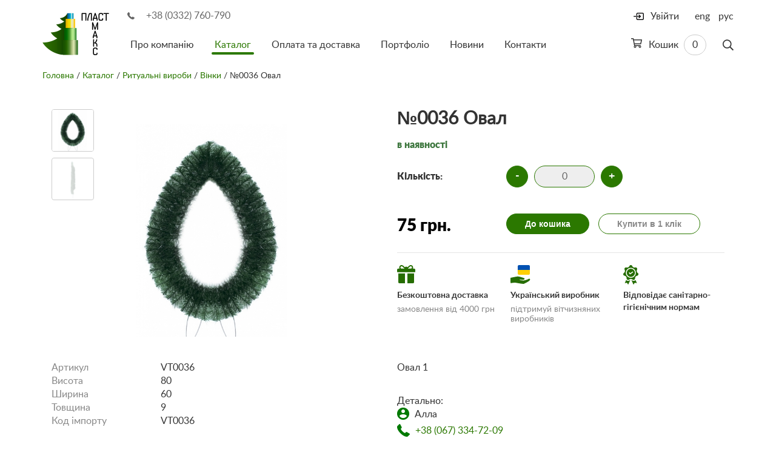

--- FILE ---
content_type: text/html; charset=utf-8
request_url: https://www.plastmax.ua/catalog/funeral/wreaths/1273/
body_size: 16452
content:
 	<!DOCTYPE html>
<html class="no-js" prefix="og: http://ogp.me/ns#">
	<head>
								

																							
																							
							
		<title>№0036 Овал: купити за ціною 75 грн в Києві (Україні) | «Пластмакс™»</title>

					<meta name="title" content="№0036 Овал: купити за ціною 75 грн в Києві (Україні) | «Пластмакс™»" />
			<meta name="description" content="№0036 Овал: за ціною 75 грн в інтернет-магазині «Пластмакс™» ► Доставка по всій Україні ☎ +38 (0332) 760-790, +38 (0332) 760-791" />
		
		
		<link rel="icon" href="/favicon.ico" type="image/x-icon" />
		<meta name="viewport" content="width=device-width, initial-scale=1">
		<link rel="shortcut icon" href="/favicon.ico" type="image/x-icon" />

		<link rel="canonical" href="https://www.plastmax.ua/catalog/funeral/wreaths/1273/" />
		<link rel="alternate" hreflang="uk" href="https://www.plastmax.ua/catalog/funeral/wreaths/1273/"/>
		<link rel="alternate" hreflang="ru" href="https://www.plastmax.ua/ru/catalog/funeral/wreaths/1273/"/>
		<link rel="alternate" hreflang="en" href="https://www.plastmax.ua/en/catalog/funeral/wreaths/1273/"/>

		<meta http-equiv="content-type" content="text/html; charset=utf-8" />
		<meta http-equiv="x-ua-compatible" content="ie=edge">
		<meta name="google-site-verification" content="6yeq7ToTLD-_IsnbC2rbT8wFheONZNLt_l8q_33O-Qg" />
		<meta name="google-site-verification" content="PurZGndDeJSD6MwoHAaKXtqiPFhJ--tKFGe9j5Uhlyo" />
		<meta content=" " name="keywords"/>
		
		
							
		<meta property="og:type" content="article"/>
		<meta property="og:locale" content="uk_UA" />
		<meta property="og:title" content="№0036 Овал: купити за ціною 75 грн в Києві (Україні) | «Пластмакс™»" />
		<meta property="og:description" content="№0036 Овал: за ціною 75 грн в інтернет-магазині «Пластмакс™» ► Доставка по всій Україні ☎ +38 (0332) 760-790, +38 (0332) 760-791" />

		<meta property="og:url" content="https://www.plastmax.ua/catalog/funeral/wreaths/1273/" />

		<meta property="og:image" content="https://www.plastmax.ua/-/uploads/ru/00/00/12/73/h-614760738.jpg" />
		


		<link rel="stylesheet" href="/-/plugins/intl-tel-input/css/intlTelInput.min.css">

		<link rel="stylesheet" href="/static/css/app.min.css?v16">
		<link rel="stylesheet" href="/static/css/debug.css?v44">

				<script src="/static/js/vendor/modernizr.min.js?v2"></script>
		
		<script src='https://www.google.com/recaptcha/api.js?hl=uk'></script>

		<script type="application/ld+json">
    {
        "@context": "http://schema.org",
        "@type": "Organization",
        "name": "Виробництво штучної хвої Пластмакс",
        "url": "https://www.plastmax.ua/",
        "logo": "https://www.plastmax.ua/static/img/logo@2x.png",
        "address": {
            "@type": "PostalAddress",
            "addressLocality": "с. Великий Омеляник, Україна",
            "postalCode": "45624",
            "streetAddress": "вул. Набережна, 1"
        },
        "email": "info@plastmax.ua",
        "telephone": "[+380332760790]"    }
</script>



            
                        
            
            
    <script type="application/ld+json">
    {
                "@context": "http://schema.org",
        "@type": "BreadcrumbList",
        "itemListElement": [
            {
                "@type": "ListItem",
                "name": "Пластмакс",
                "position": 1,
                "item": {
                    "@id": "https://www.plastmax.ua",
                    "image": "https://www.plastmax.ua/static/img/logo@2x.png"
                }
            },
            {
                "@type": "ListItem",
                "name": "Ритуальні вироби",
				"position": 2,
                "item": {
                    "@id": "https://www.plastmax.ua/catalog/funeral/",
                    "image": "https://www.plastmax.ua/-/groups/1/original-1211503680.jpg"                }
            },
            {
                "@type": "ListItem",
                "name": "Вінки",
				"position": 3,
                "item": {
                    "@id": "https://www.plastmax.ua/catalog/funeral/wreaths/"            }
            }        ]
    }
</script>
            

                
                    
    <script type="application/ld+json">
        {
            "@context" : "https://schema.org",
            "@type" : "Product",            "sku" : "VT0036",            "name" : "№0036 Овал",
            "description" : "Овал ",
            "image" : "https://www.plastmax.ua/-/uploads/ru/00/00/12/73/original-614760738.jpg",
            "brand" : "Plastmax",
            "offers" : {
                "@type" : "Offer",
                "url" : "https://www.plastmax.ua/catalog/funeral/wreaths/1273/",
                "price" : "75",
                "priceCurrency" : "UAH",
                "availability": "http://schema.org/InStock"
            }
        }
    </script>

	</head>
	<body>
		<div id="panel" class="js-panel">
			<header class="c-banner js-banner">

				
				<div class="container">
					<div class="c-banner__inner">
						<button class="hamburger hamburger--arrow visible-xs visible-sm js-gamburger" type="button">
                            <span class="hamburger-box">
                    <span class="hamburger-inner"></span>
                            </span>
						</button>
						<a href="/" class="logo"><img src="/static/img/logo.png" height="70" width="110" srcset="/static/img/logo@2x.png 2x" alt="Plastmax"></a>
						<div class="c-banner__main js-menu-wrap">
							<div class="phone"><i class="icon i-phone-sm" aria-hidden="true"></i>
								<a href="tel:380332760790" class="u-solid">+38 (0332) 760-790</a>
							</div>
							<div class="c-banner__nav js-menu">
																	<a href="#" class="js-login login">
										<i class="icon i-login" aria-hidden="true"></i>
										<span>Увійти</span>
									</a>
																<div class="c-search js-search">
									<form action="/catalog/" method="get" class="c-search__form">
										<div class="form-group">
											<input type="text" name="search" class="form-control js-search-input" value="">
										</div>
										<button class="c-search__btn js-search-btn" aria-label="Пошук">
                                            <span class="c-search__icon"><svg width="18px" height="19px" viewBox="0 0 18 19" version="1.1" xmlns="http://www.w3.org/2000/svg" xmlns:xlink="http://www.w3.org/1999/xlink">
										    <g id="Page-1" stroke="none" stroke-width="1" fill="none" fill-rule="evenodd">
										        <path d="M17.8945312,16.7382812 C17.9648441,16.8085941 18,16.9023432 18,17.0195312 C18,17.1367193 17.9648441,17.242187 17.8945312,17.3359375 L17.0859375,18.109375 C16.992187,18.2031255 16.8867193,18.25 16.7695312,18.25 C16.6523432,18.25 16.5585941,18.2031255 16.4882812,18.109375 L12.1992188,13.8554688 C12.1289059,13.7617183 12.09375,13.6679692 12.09375,13.5742188 L12.09375,13.0820312 C11.4374967,13.6445341 10.6992229,14.0839828 9.87890625,14.4003906 C9.05858965,14.7167985 8.20312945,14.875 7.3125,14.875 C5.97655582,14.875 4.75195869,14.5468783 3.63867188,13.890625 C2.52538506,13.2343717 1.64062828,12.3496149 0.984375,11.2363281 C0.328121719,10.1230413 0,8.89844418 0,7.5625 C0,6.22655582 0.328121719,5.00195869 0.984375,3.88867188 C1.64062828,2.77538506 2.52538506,1.89062828 3.63867188,1.234375 C4.75195869,0.578121719 5.97655582,0.25 7.3125,0.25 C8.64844418,0.25 9.87304131,0.578121719 10.9863281,1.234375 C12.0996149,1.89062828 12.9843717,2.77538506 13.640625,3.88867188 C14.2968783,5.00195869 14.625,6.22655582 14.625,7.5625 C14.625,8.45312945 14.4667985,9.30858965 14.1503906,10.1289062 C13.8339828,10.9492229 13.3945341,11.6874967 12.8320312,12.34375 L13.3242188,12.34375 C13.4414068,12.34375 13.5351559,12.3789059 13.6054688,12.4492188 L17.8945312,16.7382812 Z M7.3125,13.1875 C8.32031754,13.1875 9.25780816,12.9355494 10.125,12.4316406 C10.9921918,11.9277319 11.6777319,11.2421918 12.1816406,10.375 C12.6855494,9.50780816 12.9375,8.57031754 12.9375,7.5625 C12.9375,6.55468246 12.6855494,5.61719184 12.1816406,4.75 C11.6777319,3.88280816 10.9921918,3.19726814 10.125,2.69335938 C9.25780816,2.18945061 8.32031754,1.9375 7.3125,1.9375 C6.30468246,1.9375 5.36719184,2.18945061 4.5,2.69335938 C3.63280816,3.19726814 2.94726814,3.88280816 2.44335938,4.75 C1.93945061,5.61719184 1.6875,6.55468246 1.6875,7.5625 C1.6875,8.57031754 1.93945061,9.50780816 2.44335938,10.375 C2.94726814,11.2421918 3.63280816,11.9277319 4.5,12.4316406 C5.36719184,12.9355494 6.30468246,13.1875 7.3125,13.1875 Z" id="search" fill="#353535" fill-rule="nonzero"></path>
										    </g>
										</svg></span>
										</button>
									</form>
								</div>
								

    <a href="/catalog/basket/" class="cart">
        <span>
            <svg width="18px" height="16px" viewBox="0 0 18 16" version="1.1" xmlns="http://www.w3.org/2000/svg" xmlns:xlink="http://www.w3.org/1999/xlink">
                <g id="Page-1" stroke="none" stroke-width="1" fill="none" fill-rule="evenodd">
                    <path d="M17.25,2 C17.4791678,2 17.6718742,2.09374906 17.828125,2.28125 C17.9843758,2.46875094 18.0312503,2.67708219 17.96875,2.90625 L16.5625,9.40625 C16.5208331,9.5729175 16.4322923,9.71354109 16.296875,9.828125 C16.1614577,9.94270891 16.0104175,10 15.84375,10 L6.0625,10 L6.375,11.5 L15.1875,11.5 C15.4166678,11.5 15.6093742,11.5937491 15.765625,11.78125 C15.9218758,11.9687509 15.9687503,12.1770822 15.90625,12.40625 L15.875,12.5625 C16.2916688,12.9583353 16.5,13.4374972 16.5,14 C16.5,14.5625028 16.3072936,15.0364564 15.921875,15.421875 C15.5364564,15.8072936 15.0625028,16 14.5,16 C13.9374972,16 13.4635436,15.8072936 13.078125,15.421875 C12.6927064,15.0364564 12.5,14.5625028 12.5,14 C12.5,13.6458316 12.5937491,13.3125016 12.78125,13 L8.21875,13 C8.40625094,13.3125016 8.5,13.6458316 8.5,14 C8.5,14.5625028 8.30729359,15.0364564 7.921875,15.421875 C7.53645641,15.8072936 7.06250281,16 6.5,16 C5.93749719,16 5.46354359,15.8072936 5.078125,15.421875 C4.69270641,15.0364564 4.5,14.5677111 4.5,14.015625 C4.5,13.4635389 4.68749813,13 5.0625,12.625 L2.875,1.5 L0.375,1.5 C0.270832812,1.5 0.182292031,1.46354203 0.109375,1.390625 C0.0364579688,1.31770797 0,1.22916719 0,1.125 L0,0.375 C0,0.270832813 0.0364579688,0.182292031 0.109375,0.109375 C0.182292031,0.0364579687 0.270832812,0 0.375,0 L3.5,0 C3.68750094,0 3.84895766,0.0572910937 3.984375,0.171875 C4.11979234,0.286458906 4.20833312,0.4270825 4.25,0.59375 L4.5,2 L17.25,2 Z M6.5,14.75 C6.70833438,14.75 6.88541594,14.6770841 7.03125,14.53125 C7.17708406,14.3854159 7.25,14.2083344 7.25,14 C7.25,13.7916656 7.17708406,13.6145841 7.03125,13.46875 C6.88541594,13.3229159 6.70833438,13.25 6.5,13.25 C6.29166562,13.25 6.11458406,13.3229159 5.96875,13.46875 C5.82291594,13.6145841 5.75,13.7916656 5.75,14 C5.75,14.2083344 5.82291594,14.3854159 5.96875,14.53125 C6.11458406,14.6770841 6.29166562,14.75 6.5,14.75 Z M14.5,14.75 C14.7083344,14.75 14.8854159,14.6770841 15.03125,14.53125 C15.1770841,14.3854159 15.25,14.2083344 15.25,14 C15.25,13.7916656 15.1770841,13.6145841 15.03125,13.46875 C14.8854159,13.3229159 14.7083344,13.25 14.5,13.25 C14.2916656,13.25 14.1145841,13.3229159 13.96875,13.46875 C13.8229159,13.6145841 13.75,13.7916656 13.75,14 C13.75,14.2083344 13.8229159,14.3854159 13.96875,14.53125 C14.1145841,14.6770841 14.2916656,14.75 14.5,14.75 Z M15.21875,8.5 L16.3125,3.5 L4.8125,3.5 L5.78125,8.5 L15.21875,8.5 Z" id="cart" fill="#353535" fill-rule="nonzero"></path>
                </g>
            </svg>
        </span>
        Кошик
        <span class="cart-count is-empty">0</span>
    </a>




									<nav class="menu">
        <ul class="list">
        																	<li class="item ">
		            <a href="/about/" class="link">Про компанію</a>
		            		        </li>
																			<li class="item is-active">
		            <a href="/catalog/" class="link">Каталог</a>
		            					<ul class="list">
												<li class="item ">
							<a href="/catalog/new-years/">Новорічні вироби</a>
						</li>
												<li class="item ">
							<a href="/catalog/artificials/">Декор</a>
						</li>
												<li class="item ">
							<a href="/catalog/fixen-elements/">Кріпильні елементи</a>
						</li>
												<li class="item is-active">
							<a href="/catalog/funeral/">Ритуальні вироби</a>
						</li>
												<li class="item ">
							<a href="/catalog/raw/">Сировина</a>
						</li>
												<li class="item ">
							<a href="/catalog/packages/">Пакети поліетиленові</a>
						</li>
											</ul>
							        </li>
																			<li class="item ">
		            <a href="/payment-delivery/" class="link">Оплата та доставка</a>
		            		        </li>
																			<li class="item ">
		            <a href="/portfolio/" class="link">Портфоліо</a>
		            		        </li>
																			<li class="item ">
		            <a href="/publications/" class="link">Новини</a>
		            		        </li>
																			<li class="item ">
		            <a href="/contacts/" class="link">Контакти</a>
		            		        </li>
			        </ul>
    </nav>

								<ul class="lang">
									<li class="item is-active"><a href="/catalog/funeral/wreaths/1273/" class="link">укр</a></li>
									<li class="item "><a href="/en/catalog/funeral/wreaths/1273/" class="link">eng</a></li>
									<li class="item "><a href="/ru/catalog/funeral/wreaths/1273/" class="link">рус</a></li>
								</ul>
							</div>
						</div>
					</div>
				</div>
			</header>
			

							
					<main class="c-content">
				<div class="container">
					<section class="o-page">

						<div id="crumbs"><a href="/">Головна</a> <span>

	    	/ <a href="/catalog/">Каталог</a>
		    	/ <a href="/catalog/funeral/">Ритуальні вироби</a>
		    	/ <a href="/catalog/funeral/wreaths/">Вінки</a>
							/ №0036 Овал
			
</span></div>

						
						<article class="c-product row  flex-row">
							<div class="c-product__preview col-sm-5 col-md-6 flex-size" data-slideout-ignore>
																<div class="c-product__slider">
																			<ul class="c-product-slide__preview js-slider-product-prev list">
																							<li class="item">
													<img class="lozad" src="/static/img/lazy-logo-inventory-node.png" data-src="/-/uploads/ru/00/00/12/73/item-614760738.jpg" height="400" width="400" alt="Сосна, 1,5 м. Розпушена">
												</li>
																							<li class="item">
													<img class="lozad" src="/static/img/lazy-logo-inventory-node.png" data-src="/-/uploads/ru/00/00/12/73/item-2109972692.jpg" height="400" width="400" alt="Сосна, 1,5 м. Розпушена">
												</li>
																					</ul>
																		<ul class="c-product-slide js-slider-product list ">
																					<li class="item ">
												<a href="/-/uploads/ru/00/00/12/73/h-614760738.jpg" class="js-swipebox-inline link" rel="product">
													<img class="lozad" src="/static/img/lazy-logo-inventory-node.png" data-src="/-/uploads/ru/00/00/12/73/item-614760738.jpg" height="400" width="400" alt="Сосна, 1,5 м. Розпушена">
																									</a>
											</li>
																					<li class="item ">
												<a href="/-/uploads/ru/00/00/12/73/h-2109972692.jpg" class="js-swipebox-inline link" rel="product">
													<img class="lozad" src="/static/img/lazy-logo-inventory-node.png" data-src="/-/uploads/ru/00/00/12/73/item-2109972692.jpg" height="400" width="400" alt="Сосна, 1,5 м. Розпушена">
																									</a>
											</li>
																			</ul>
								</div>
							</div>

							<div class="c-product__main col-sm-7 col-md-6 flex-size">
								<h1 class="head" style="margin-bottom:0px;">№0036 Овал</h1>

								
																	<span class="status text-success">в наявності</span>
								
								
																	<input type="hidden" id="step-item-1273" value="1">

									<div class="quantity">
										<span class="col-left">Кількість:</span>

																															
										<div class="col-right color-vars color-0  active">
											<div class="c-inc">
												<button data-action="reduce" data-id="1273" data-isset-color="" data-color="0"
														class="c-inc__btn js-inc-btn" data-in-basket="0" type="button" onkeyup="recountBasket();">-</button>
												<input type="text" class="c-inc__input js-inc-input count_basket-1273 color-0" onkeypress="return testKey(event)" readonly="readonly"
													   value="0" data-min="1" data-max="99">
												<button id="inc_basket" data-action="add" data-id="1273" data-isset-color="" data-color="0"
														class="c-inc__btn js-inc-btn" data-in-basket="0" type="button" onkeyup="recountBasket();">+</button>
											</div>
										</div>

									</div>

									<div class="buy" style="padding: 10px 0 20px; margin: 0px 0;border-top: 0px solid #e5e5e5;border-bottom: 1px solid #e5e5e5;">
										<span class="price col-left">75&nbsp;грн.</span>
										<div class="buy-btns col-right">
																							<a href="/catalog/basket/" class="btn btn-primary js-go-basket color-0  hidden ">
													До кошика
												</a>
												<button data-action="add" data-id="1273" data-isset-color="" data-color="0" type="submit" class=" js-add-go-basket color-0 btn btn-primary js-inc-btn">До кошика</button>
												<button id="one-click-btn" type="button" data-toggle="modal" data-target="#modal-buy" class="btn btn-default">Купити в 1 клік</button>
											
										</div>
									</div>

									<form action="/catalog/basket/" method="get">
										<div class="parameters">
											
										</div>

									</form>
																	
												                        	

<div class="additionally">
								<div class="additionally-block">
									<div class="additionally-icon">
										<svg width="30" height="30" viewBox="0 0 30 30" fill="none" xmlns="http://www.w3.org/2000/svg">
											<path fill-rule="evenodd" clip-rule="evenodd" d="M28.0435 5.84332H25.8598C26.1478 5.38746 26.3379 4.87576 26.3921 4.33459C26.5652 2.60508 25.6544 1.05469 24.1037 0.367323C22.6784 -0.264494 21.0766 -0.00621235 19.9232 1.03992L17.1657 3.53894C16.6287 2.9516 15.8568 2.58246 15 2.58246C14.1417 2.58246 13.3685 2.95277 12.8314 3.54193L10.0704 1.03963C8.91516 -0.00650537 7.31402 -0.263791 5.88932 0.367674C4.33904 1.0551 3.42803 2.60601 3.6017 4.33547C3.65602 4.87623 3.84598 5.38769 4.13397 5.84332H1.9565C0.875918 5.84332 0 6.7193 0 7.79982V10.7346C0 11.2748 0.437988 11.7129 0.978281 11.7129H29.0218C29.562 11.7129 30.0001 11.2749 30.0001 10.7346V7.79982C30 6.7193 29.1241 5.84332 28.0435 5.84332ZM12.0652 5.51724V5.84332H7.46309C6.24715 5.84332 5.29019 4.70976 5.59389 3.44379C5.72766 2.88627 6.13008 2.41101 6.65057 2.17043C7.36529 1.84008 8.15701 1.94613 8.7573 2.48947L12.066 5.48842L12.0656 5.50059C12.0654 5.50613 12.0652 5.51166 12.0652 5.51724ZM22.4401 5.84344C23.4595 5.84344 24.3779 5.09162 24.4508 4.07484C24.5188 3.12592 23.9725 2.33478 23.0422 2.05728C22.3939 1.86392 21.6926 2.07598 21.1914 2.53025L17.934 5.48285C17.934 5.4881 17.9342 5.49333 17.9344 5.49856C17.9346 5.50482 17.9348 5.51107 17.9348 5.51736V5.84344H22.4401Z" fill="#266D02" />
											<path d="M1.95654 13.6694V28.0172C1.95654 29.0978 2.83246 29.9737 3.91305 29.9737H13.0435V13.6694H1.95654Z" fill="#266D02" />
											<path d="M16.9565 13.6694V29.9737H26.087C27.1676 29.9737 28.0435 29.0978 28.0435 28.0172V13.6694H16.9565Z" fill="#266D02" />
										</svg>
									</div>
									<span class="additionally-title">Безкоштовна доставка</span>
									<p class="additionally-description">замовлення від 4000 грн</p>
									<div class="hover">
										<span>Умови доставки за рахунок постачальника:</span>
										<ul>
											<li>Розповсюджується на товари категорії «новорічні вироби»</li>
											<li>Виконується за умов, описаних на сторінці <a href="/payment-delivery">«Умови доставки і оплати»</a></li>
											<li>Перевізником виступає служба доставки «Нова Пошта»</li>
										</ul>
									</div>
								</div>
								<div class="additionally-block">
									<div class="additionally-icon">
										<svg width="33" height="31" viewBox="0 0 33 31" fill="none" xmlns="http://www.w3.org/2000/svg">
											<path d="M12 2C12 0.895431 12.8954 0 14 0H30C31.1046 0 32 0.895431 32 2V8H12V2Z" fill="#0051B2" />
											<path d="M12 8H32V14C32 15.1046 31.1046 16 30 16H14C12.8954 16 12 15.1046 12 14V8Z" fill="#FFCF06" />
											<path d="M32.2425 23.2304C32.0405 22.7286 31.5774 22.417 31.0338 22.417C30.7644 22.417 30.4921 22.4919 30.2244 22.6396C27.9096 23.9171 24.9438 24.9282 22.2909 25.3442C21.899 25.4057 21.4436 25.4368 20.9376 25.4368C19.6378 25.4368 18.1347 25.2336 16.9166 24.8929C15.6765 24.5462 14.9306 24.1032 14.914 23.7053C14.9276 23.7001 14.9615 23.6914 15.0367 23.6914C15.2812 23.6914 15.7477 23.7789 16.3383 23.8896C17.3659 24.0824 18.7734 24.3463 20.0786 24.3463C20.7061 24.3463 21.2581 24.2839 21.7193 24.1608C22.8593 23.8566 23.2538 23.1249 23.2428 22.5415C23.2321 21.9722 22.8606 21.4921 22.3393 21.3738C22.0589 21.3101 21.3983 21.0979 20.5621 20.829C18.2072 20.072 14.2657 18.8049 12.2799 18.7462C12.2652 18.7458 12.2496 18.7455 12.2331 18.7455C11.1188 18.7455 5.97892 19.7774 2.90797 20.3939C2.09145 20.5579 1.44653 20.6873 1.03964 20.765C0.600907 20.8487 0 20.9635 0 21.5626C0 22.7226 0.0306297 23.8389 0.0631133 25.0208C0.0961612 26.2252 0.130338 27.4706 0.130338 28.7884V28.8187C0.130257 29.1125 0.130176 29.3247 0.202479 29.4763C0.283406 29.6462 0.445018 29.7219 0.726327 29.7219C0.878831 29.7219 1.07357 29.7008 1.33924 29.6554C2.50124 29.4569 6.10974 28.912 7.45745 28.912C7.63929 28.912 7.77431 28.9216 7.85878 28.9407C9.00514 29.2011 18.5069 30.9557 21.2649 30.9558C21.265 30.9558 21.265 30.9558 21.265 30.9558C21.5154 30.9558 21.6987 30.9414 21.8256 30.9119C23.953 30.4175 30.2136 26.7512 31.4537 25.5599C32.2333 24.8106 32.5281 23.9398 32.2425 23.2304Z" fill="#266D02" />
										</svg>
									</div>
									<span class="additionally-title">Український виробник</span>
									<p class="additionally-description">підтримуй вітчизняних виробників</p>
									<div class="hover">
										<p>Весь товар категорії «Новорічні вироби» вироблено в Україні на сировинній базі та потужностях ТМ ПластМакс</p>
									</div>
								</div>
								<div class="additionally-block">
									<div class="additionally-icon">
										<svg width="26" height="32" viewBox="0 0 26 32" fill="none" xmlns="http://www.w3.org/2000/svg">
											<path d="M10.7457 24.9967C9.49823 26.1495 7.77279 26.4077 6.24241 25.6709C5.68916 25.4044 5.22229 25.0365 4.85679 24.5959L2.77298 29.2049C2.67816 29.4146 2.78404 29.5727 2.83391 29.6309C2.88379 29.689 3.02385 29.8177 3.24548 29.756L4.76248 29.3338C4.93535 29.2857 5.1101 29.2625 5.28241 29.2625C6.00935 29.2625 6.69354 29.674 7.02298 30.3558L7.7081 31.7736C7.80816 31.9808 7.99585 32.0015 8.07398 31.9999C8.1506 31.9989 8.3391 31.974 8.43385 31.7644L11.7484 24.4329C11.3842 24.5377 11.0394 24.7254 10.7457 24.9967Z" fill="#266D02" />
											<path d="M22.352 29.2049L20.2682 24.5959C19.9027 25.0366 19.4358 25.4045 18.8826 25.6709C17.3522 26.4077 15.6268 26.1495 14.3793 24.9967C14.0857 24.7254 13.7408 24.5377 13.3765 24.4329L16.691 31.7644C16.7858 31.9741 16.9743 31.9989 17.0509 31.9999C17.129 32.0015 17.3167 31.9808 17.4168 31.7736L18.1019 30.3558C18.4313 29.674 19.1155 29.2625 19.8425 29.2625C20.0148 29.2625 20.1896 29.2857 20.3624 29.3338L21.8794 29.756C22.101 29.8177 22.2412 29.689 22.291 29.6309C22.341 29.5726 22.4468 29.4145 22.352 29.2049Z" fill="#266D02" />
											<path fill-rule="evenodd" clip-rule="evenodd" d="M22.7662 7.63056C21.721 9.44913 22.258 11.8019 23.9887 12.9869C25.0289 13.6993 25.2031 14.8144 25.0192 15.6205C24.8352 16.4264 24.1945 17.3556 22.9481 17.546C20.8747 17.8628 19.3701 19.7496 19.5225 21.8415C19.6142 23.0991 18.851 23.9304 18.1062 24.2891C17.3614 24.6479 16.2354 24.7264 15.3093 23.8705C14.539 23.1586 13.5509 22.8028 12.5623 22.8028C11.574 22.8028 10.5854 23.1588 9.81523 23.8705C8.88923 24.7263 7.76336 24.6478 7.01848 24.2891C6.27367 23.9304 5.51036 23.099 5.60211 21.8414C5.75454 19.7495 4.24992 17.8627 2.17654 17.546C0.930106 17.3556 0.289356 16.4265 0.105481 15.6205C-0.0783942 14.8145 0.0956682 13.6994 1.13604 12.987C2.86667 11.802 3.40367 9.44913 2.35854 7.63062C1.73036 6.53731 2.05729 5.45719 2.57273 4.81075C3.08829 4.16444 4.06861 3.6055 5.27417 3.9745C7.27961 4.58862 9.45398 3.54175 10.2242 1.59069C10.6872 0.417875 11.7357 0 12.5624 0C13.389 0 14.4375 0.417875 14.9005 1.59063C15.6707 3.54163 17.8453 4.58862 19.8505 3.97444C21.056 3.60538 22.0365 4.16444 22.552 4.81069C23.0674 5.45713 23.3944 6.53737 22.7662 7.63056ZM4.33617 12.769C4.33617 17.3049 8.02642 20.9952 12.5624 20.9952C17.0983 20.9952 20.7885 17.3049 20.7885 12.7689C20.7885 8.233 17.0984 4.54275 12.5624 4.54275C8.02636 4.54275 4.33617 8.23306 4.33617 12.769Z" fill="#266D02" />
											<path fill-rule="evenodd" clip-rule="evenodd" d="M5.87012 12.769C5.87012 9.07879 8.8723 6.07654 12.5626 6.07654C16.2528 6.07654 19.255 9.07879 19.255 12.769C19.255 16.4592 16.2529 19.4614 12.5626 19.4614C8.87224 19.4614 5.87012 16.4592 5.87012 12.769ZM11.8271 15.1623L15.9922 12.1201C16.3342 11.8702 16.4091 11.3905 16.1592 11.0485C15.9095 10.7064 15.4297 10.6319 15.0876 10.8815L11.5534 13.4629L10.7565 12.3283C10.513 11.9817 10.0347 11.898 9.68812 12.1415C9.34155 12.3849 9.25787 12.8632 9.5013 13.2099L10.7472 14.9838C10.8656 15.1523 11.0467 15.2661 11.2497 15.2997C11.2914 15.3065 11.3332 15.3099 11.3748 15.3099C11.5363 15.3099 11.6949 15.2589 11.8271 15.1623Z" fill="#266D02" />
										</svg>
									</div>
									<span class="additionally-title">Відповідає санітарно-гігієнічним нормам</span>
									<div class="hover">
										<p>Посилання на скан гігієнічного висновку</p>
										<div class="hover-images">
											<a href="/static/img/doc_1.jpg" class="js-swipebox-inline link">
												<img src="/static/img/doc1.jpg" height="400" width="400" alt="Сосна, 1,5 м. Розпушена">
											</a>
											<a href="/static/img/doc_2.jpg" class="js-swipebox-inline link">
												<img src="/static/img/doc2.jpg" height="400" width="400" alt="Сосна, 1,5 м. Розпушена">
											</a>
										</div>
									</div>
								</div>
							</div>

			                        
	                            

							</div>																																																						
						</article>

						<article class="c-product row">
							

							<div class="c-product__main col-sm-7 col-md-6">
								
								<dl class="details">
																																										<dt>Артикул</dt>
												<dd>
																											VT0036																									</dd>
																																																															<dt>Висота</dt>
												<dd>
																											80																									</dd>
																																																															<dt>Ширина</dt>
												<dd>
																											60																									</dd>
																																																															<dt>Товщина</dt>
												<dd>
																											9																									</dd>
																																																															<dt>Код імпорту</dt>
												<dd>
																											VT0036																									</dd>
																																						</dl>
															</div>	

							<div class="c-product__preview----222 col-sm-5 col-md-6" data-slideout-ignore>

								<div class="block_info" style="text-align:left">
									<div class="c-product__description" style="margin-top:0"><p>Овал 1</p><br/>Детально:
<div class="group"><em class="icon i-user"></em> Алла </div>
<div class="group"><em class="icon i-phone"></em> <a href="tel:+38 (067) 334-72-09" class="u-solid">+38 (067) 334-72-09</a></div>
<div class="group"><em class="icon i-mail"></em><a href="mailto:manager@plastmax.ua" class="u-solid-inv">manager@plastmax.ua</a></div></div>
								</div>

								<a target="_blank" href="https://www.facebook.com/sharer.php?u=https://www.plastmax.ua/catalog/funeral/wreaths/1273/" class="share">
	                  					<span class="share-icon">
	                  						<svg width="26" height="26" viewBox="0 0 26 26" fill="none" xmlns="http://www.w3.org/2000/svg">
												<path d="M26 13C26 5.82029 20.1797 0 13 0C5.82029 0 0 5.82029 0 13C0 19.4887 4.75391 24.8668 10.9688 25.8421V16.7578H7.66797V13H10.9688V10.1359C10.9688 6.87781 12.9096 5.07812 15.879 5.07812C17.3013 5.07812 18.7891 5.33203 18.7891 5.33203V8.53125H17.1498C15.5349 8.53125 15.0312 9.53334 15.0312 10.5614V13H18.6367L18.0604 16.7578H15.0312V25.8421C21.2461 24.8668 26 19.4887 26 13Z" fill="#1877F2"/>
												<path d="M18.6367 13H15.0312V10.5614C15.0312 9.53334 15.5349 8.53125 17.1498 8.53125H18.7891V5.33203C18.7891 5.33203 17.3013 5.07812 15.879 5.07812C12.9096 5.07812 10.9688 6.87781 10.9688 10.1359V13H7.66797V16.7578H10.9688V25.8421C11.6306 25.9459 12.309 26 13 26C13.691 26 14.3694 25.9459 15.0312 25.8421V16.7578H18.0604L18.6367 13Z" fill="white"/>
											</svg>
										</span>
									<span>Поширити у Facebook</span>
								</a>

							</div>

						</article>


							<aside class="c-similar">
		<h2 class="head">Схожі товари:</h2>
		<ul class="c-catalog__list list">
							<li class="item">
	<figure class="inner ">
							
		
			
			
		
		<a href="/catalog/funeral/wreaths/1660/" height="200" width="200" alt="№0330 Вінок">
			<img class="lozad" src="/static/img/lazy-logo-inventory-list.png" data-src="/-/uploads/ru/00/00/16/60/z-3453088425.jpg" height="200" width="200" alt="№0330 Вінок">
		</a>

									
		<figcaption class="description">
			<div class="article">VT0330</div>
			<h4 class="title js-dot2">
				<a href="/catalog/funeral/wreaths/1660/">
					№0330 Вінок
				</a>
			</h4>
							<span class="price">
											99&nbsp;грн.
									</span>
					</figcaption>

		<div class="hover">
			<div class="item-choice">
				
			</div>

					</div>
	</figure>
</li>							<li class="item">
	<figure class="inner ">
							
		
			
			
		
		<a href="/catalog/funeral/wreaths/1654/" height="200" width="200" alt="№0300 Вінок">
			<img class="lozad" src="/static/img/lazy-logo-inventory-list.png" data-src="/-/uploads/ru/00/00/16/54/z-3346325660.jpg" height="200" width="200" alt="№0300 Вінок">
		</a>

									
		<figcaption class="description">
			<div class="article">VT0300</div>
			<h4 class="title js-dot2">
				<a href="/catalog/funeral/wreaths/1654/">
					№0300 Вінок
				</a>
			</h4>
							<span class="price">
											258&nbsp;грн.
									</span>
					</figcaption>

		<div class="hover">
			<div class="item-choice">
				
			</div>

					</div>
	</figure>
</li>							<li class="item">
	<figure class="inner ">
							
		
			
			
		
		<a href="/catalog/funeral/wreaths/1646/" height="200" width="200" alt="№0380 Зірка">
			<img class="lozad" src="/static/img/lazy-logo-inventory-list.png" data-src="/-/uploads/ru/00/00/16/46/z-3379771433.jpg" height="200" width="200" alt="№0380 Зірка">
		</a>

									
		<figcaption class="description">
			<div class="article">VT0380</div>
			<h4 class="title js-dot2">
				<a href="/catalog/funeral/wreaths/1646/">
					№0380 Зірка
				</a>
			</h4>
							<span class="price">
											57&nbsp;грн.
									</span>
					</figcaption>

		<div class="hover">
			<div class="item-choice">
				
			</div>

					</div>
	</figure>
</li>							<li class="item">
	<figure class="inner ">
							
		
			
			
		
		<a href="/catalog/funeral/wreaths/1642/" height="200" width="200" alt="№0376 Єврик">
			<img class="lozad" src="/static/img/lazy-logo-inventory-list.png" data-src="/-/uploads/ru/00/00/16/42/z-977499004.jpg" height="200" width="200" alt="№0376 Єврик">
		</a>

									
		<figcaption class="description">
			<div class="article">VT0376</div>
			<h4 class="title js-dot2">
				<a href="/catalog/funeral/wreaths/1642/">
					№0376 Єврик
				</a>
			</h4>
							<span class="price">
											110&nbsp;грн.
									</span>
					</figcaption>

		<div class="hover">
			<div class="item-choice">
				
			</div>

					</div>
	</figure>
</li>							<li class="item">
	<figure class="inner ">
							
		
			
			
		
		<a href="/catalog/funeral/wreaths/1639/" height="200" width="200" alt="№0374 Єврик">
			<img class="lozad" src="/static/img/lazy-logo-inventory-list.png" data-src="/-/uploads/ru/00/00/16/39/z-3630438441.jpg" height="200" width="200" alt="№0374 Єврик">
		</a>

									
		<figcaption class="description">
			<div class="article">VT0374</div>
			<h4 class="title js-dot2">
				<a href="/catalog/funeral/wreaths/1639/">
					№0374 Єврик
				</a>
			</h4>
							<span class="price">
											132&nbsp;грн.
									</span>
					</figcaption>

		<div class="hover">
			<div class="item-choice">
				
			</div>

					</div>
	</figure>
</li>					</ul>
			</aside>


					</section>
				</div>
			</main>

			

			<footer class="c-footer">
				<div class="container">
					<div class="c-footer__inner">
						<div class="address">
							Україна, Волинська обл.,
<br/>с. Великий Омеляник,
<br/>вул. Набережна, 1
<br/>Телефон: <a href="tel:+380332760790" class="u-solid">+38 (0332) 760-790</a>, <a href="tel:380332760791" class="u-solid">+38 (0332) 760-791</a>
<br/>Пн-Пт 8:00-18:00
<br/>Сб-10:00-15:00

													</div>
						<div class="info">
								<ul class="menu">
									<li class="item">
            <a href="/faq/" class="link">Питання і відповіді</a>
        </li>
									<li class="item">
            <a href="/partnership/" class="link">Оптовим клієнтам</a>
        </li>
									<li class="item">
            <a href="/partnership/discount/" class="link">Ціни та Знижки</a>
        </li>
									<li class="item">
            <a href="/contacts/" class="link">Контакти</a>
        </li>
		</ul>

														<div>
                                <span class="copyright">
									&copy; 1998—2026 ТзОВ «<a href="/" class="u-solid">Пластмакс</a>»<br/>Український виробник штучної хвої
<br/><ul class="menu" style="padding:0px;">
<li class="item">
            <a href="/offerta/" class="link">Договір публічної оферти</a>
        </li>
<li class="item">
            <a href="/privacy/" class="link">Політика конфіденційності</a>
        </li>
</ul>

									                                </span>
								<div class="social">
									<ul class="list social-list">
										<li class="social-item">
											<a target="_blank" href="https://www.facebook.com/plastmax.ua/" class="social-link">
												<svg viewBox="0 0 26 26" fill="none" xmlns="http://www.w3.org/2000/svg">
													<path d="M26 13C26 5.82029 20.1797 0 13 0C5.82029 0 0 5.82029 0 13C0 19.4887 4.75391 24.8668 10.9688 25.8421V16.7578H7.66797V13H10.9688V10.1359C10.9688 6.87781 12.9096 5.07812 15.879 5.07812C17.3013 5.07812 18.7891 5.33203 18.7891 5.33203V8.53125H17.1498C15.5349 8.53125 15.0312 9.53334 15.0312 10.5614V13H18.6367L18.0604 16.7578H15.0312V25.8421C21.2461 24.8668 26 19.4887 26 13Z" fill="#1877F2" />
													<path d="M18.6367 13H15.0312V10.5614C15.0312 9.53334 15.5349 8.53125 17.1498 8.53125H18.7891V5.33203C18.7891 5.33203 17.3013 5.07812 15.879 5.07812C12.9096 5.07812 10.9688 6.87781 10.9688 10.1359V13H7.66797V16.7578H10.9688V25.8421C11.6306 25.9459 12.309 26 13 26C13.691 26 14.3694 25.9459 15.0312 25.8421V16.7578H18.0604L18.6367 13Z" fill="white" />
												</svg>
											</a>
										</li>
										<li class="social-item">
											<a target="_blank" href="https://www.instagram.com/plastmaxua/" class="social-link">
												<svg version="1.1" id="Layer_1" xmlns="http://www.w3.org/2000/svg" xmlns:xlink="http://www.w3.org/1999/xlink" x="0px" y="0px" viewBox="0 0 551.034 551.034" style="enable-background:new 0 0 551.034 551.034;" xml:space="preserve">
                                                    <g>
														<linearGradient id="SVGID_1_" gradientUnits="userSpaceOnUse" x1="275.517" y1="4.57" x2="275.517" y2="549.72" gradientTransform="matrix(1 0 0 -1 0 554)">
															<stop offset="0" style="stop-color:#E09B3D" />
															<stop offset="0.3" style="stop-color:#C74C4D" />
															<stop offset="0.6" style="stop-color:#C21975" />
															<stop offset="1" style="stop-color:#7024C4" />
														</linearGradient>
														<path style="fill:url(#SVGID_1_);" d="M386.878,0H164.156C73.64,0,0,73.64,0,164.156v222.722
		c0,90.516,73.64,164.156,164.156,164.156h222.722c90.516,0,164.156-73.64,164.156-164.156V164.156
		C551.033,73.64,477.393,0,386.878,0z M495.6,386.878c0,60.045-48.677,108.722-108.722,108.722H164.156
		c-60.045,0-108.722-48.677-108.722-108.722V164.156c0-60.046,48.677-108.722,108.722-108.722h222.722
		c60.045,0,108.722,48.676,108.722,108.722L495.6,386.878L495.6,386.878z" />
														<linearGradient id="SVGID_2_" gradientUnits="userSpaceOnUse" x1="275.517" y1="4.57" x2="275.517" y2="549.72" gradientTransform="matrix(1 0 0 -1 0 554)">
															<stop offset="0" style="stop-color:#E09B3D" />
															<stop offset="0.3" style="stop-color:#C74C4D" />
															<stop offset="0.6" style="stop-color:#C21975" />
															<stop offset="1" style="stop-color:#7024C4" />
														</linearGradient>
														<path style="fill:url(#SVGID_2_);" d="M275.517,133C196.933,133,133,196.933,133,275.516s63.933,142.517,142.517,142.517
		S418.034,354.1,418.034,275.516S354.101,133,275.517,133z M275.517,362.6c-48.095,0-87.083-38.988-87.083-87.083
		s38.989-87.083,87.083-87.083c48.095,0,87.083,38.988,87.083,87.083C362.6,323.611,323.611,362.6,275.517,362.6z" />
														<linearGradient id="SVGID_3_" gradientUnits="userSpaceOnUse" x1="418.31" y1="4.57" x2="418.31" y2="549.72" gradientTransform="matrix(1 0 0 -1 0 554)">
															<stop offset="0" style="stop-color:#E09B3D" />
															<stop offset="0.3" style="stop-color:#C74C4D" />
															<stop offset="0.6" style="stop-color:#C21975" />
															<stop offset="1" style="stop-color:#7024C4" />
														</linearGradient>
														<circle style="fill:url(#SVGID_3_);" cx="418.31" cy="134.07" r="34.15" />
													</g>
                                                </svg>
											</a>
										</li>
									</ul>
								</div>
							</div>
						</div>
						<div class="created">
	<span class="sr-only">зроблено в</span>
	<a href="https://www.ideil.com/" class="c-ideil" target="_blank" aria-label="Ideil">
		<img src="/-/img/made-ideil-ukr.svg" width="110" height="14" alt="Ideil"/>
	</a>
</div>

											</div>
				</div>
			</footer>


		</div>

				<div class="modal fade" id="chooseColor" tabindex="-1" role="dialog">
			<div class="modal-dialog" role="document">
				<div class="modal-content">
					<button type="button" class="close" data-dismiss="modal" aria-label="Close"><span aria-hidden="true">&times;</span></button>
					<div class="modal-body">
						<div class="text-center">
                        <span class="attention">
                            Виберіть колір
                        </span>
						</div>
					</div>
					<div class="modal-body">
					</div>
				</div>
			</div>
		</div>

		<div class="modal fade" id="download-catalog" tabindex="-1" role="dialog" aria-hidden="true">
			<div class="modal-dialog" role="document">
				<div class="modal-content">
					<button type="button" class="close" data-dismiss="modal" aria-label="Close"><span aria-hidden="true">&times;</span></button>
					<div class="modal-body c-landing__download">
						<h2 class="head">Завантажити каталог</h2>
						<div class="o-inner">
							<p>Ви можете завантажити повний каталог продукції.</p><p>Ціни на товар оновлюються щотижня.</p>
							<form action="/catalog/get-price/" method="get">
								<div class="form-group">
									<label for="download-select">Виберіть групу товарів</label>
									<select name="group" id="download-select" class="form-control js-select">
																																	<option value="10"> Новорічні вироби </option>
																																												<option value="41"> Декор </option>
																																												<option value="51"> Кріпильні елементи </option>
																																																																	<option value="1"> Ритуальні вироби </option>
																																												<option value="4"> Сировина </option>
																																																			</select>
								</div>
								<div class="form-group">
									<input name="is_img" value="0" type="hidden">
									<label for="download-email">E-mail</label>
									<input type="email" name="download-email" id="download-email" class="form-control">
								</div>
																<button type="submit" class="btn btn-primary">Завантажити</button>
							</form>
						</div>
					</div>
				</div>
			</div>
		</div>

					<div class="modal fade" id="modal-buy" tabindex="-1" role="dialog" aria-labelledby="exampleModalLabel" aria-hidden="true">
				<div class="modal-dialog" role="document">
					<div class="modal-content">
						<button type="button" class="close" data-dismiss="modal" aria-label="Close"><span aria-hidden="true">&times;</span></button>
						<div class="modal-body">
							<h4 class="modal-title">№0036 Овал</h4>
							<form class="o-form" id="one-ckick-form" action="/catalog/funeral/wreaths/1273/">
								<input type="hidden" id="one-click-node-id" value="1273" />
								<input type="hidden" id="one-click-group-id" value="2" />

								<div class="form-group">
									<label for="one-click-name">Прізвище, ім'я</label>&nbsp;<span class="required">*</span>
									<input type="text" name="send[name]" id="one-click-name" onchange="$('#name').removeClass('warning');" class="form-control" value="">
								</div>
								<div class="form-group">
									<label for="one-click-phone" class="control-label">Ваш телефон:</label>&nbsp;<span class="required">*</span>
									<div class="input-telephone-code js-phone">
										<input class="form-control  " type="tel" name="send[phone]" id="one-click-phone" autocomplete="off" value="+380" required  minlength="13">
									</div>
								</div>
								<div class="form-group">
									<small>Мінімальне замовлення: 1 шт.</small>
								</div>
								<div class="text-center">
									<button class="btn btn-primary">Купити</button>
								</div>
															</form>
						</div>
					</div>
				</div>
			</div>
		
		<div class="modal fade" id="formLogin" tabindex="-1" role="dialog">
			<div class="modal-dialog" role="document">
				<div class="modal-content">
					<button type="button" class="close" data-dismiss="modal" aria-label="Close"><span aria-hidden="true">&times;</span></button>
					<div class="modal-body">
						<h3 class="modal-title">Увійти як користувач</h3>
						<form action="/members/login/" method="post" class="o-form">
							<div class="form-group">
								<label for="phone-login">Ваш телефон</label>&nbsp;<span class="required">*</span>
								<div class="input-telephone-code js-phone">
									<input type="text" name="login" value="+380" id="phone-login" class="form-control js-mask">
								</div>
							</div>
							<div class="form-group">
								<label for="password">Пароль</label>&nbsp;<span class="required">*</span>
								<input type="password" name="passwd" id="password" class="form-control" value="">
							</div>
							<div class="form-group c-checkbox">
								<input type="checkbox" name="remember" id="remember">
								<label for="remember">Запам'ятати мене</label>
							</div>
							<div class="text-center clearfix">
								<div class="form-group">
									<button class="btn btn-primary">Увійти</button>
								</div>
								<a href="#" class="u-solid js-modal-toogle">Зареєструватись</a>
							</div>
						</form>
					</div>
					<div class="modal-body">
						<h3 class="modal-title">Зареєструватись</h3>
						<form action="/members/register/" method="post" class="o-form">
							<div class="form-group">
								<label for="name">ПІБ або назва організації</label>&nbsp;<span class="required">*</span>
								<input type="text" name="username" id="name" class="form-control" value="">
							</div>
							<div class="form-group">
								<label for="phone2-register">Ваш телефон</label>&nbsp;<span class="required">*</span>
								<div class="input-telephone-code js-phone">
									<input type="text" name="phone" value="+380" id="phone2-register" class="form-control js-mask">
								</div>
							</div>
							<div class="form-group">
								<label for="email2">Ваш e-mail</label>
								<input type="email" name="email" id="email2" class="form-control">
							</div>
							<div class="form-group">
								<label for="password2">Пароль</label>&nbsp;<span class="required">*</span>
								<input type="password" name="passwd" id="password2" class="form-control" value="">
							</div>
														<div class="text-center">
								<div class="form-group">
									<button class="btn btn-primary">Реєстрація</button>
								</div>
								<a href="#" class="u-solid js-modal-toogle">Увійти</a>
							</div>
						</form>
					</div>
				</div>
			</div>
		</div>
		<input type="hidden" name="site-lang" id="site-lang" value="ua">
		<script src="https://code.jquery.com/jquery-1.12.0.min.js"></script>
		<script>
            window.jQuery || document.write('<script src="js/vendor/jquery-1.12.0.min.js"><\/script>')
		</script>
		<script async defer src="https://maps.googleapis.com/maps/api/js?key=AIzaSyCcqkAPQIHYqJk-uq5_9r-D1G4JUpx19OY"></script>
		<script src="/static/js/map.js?v4"></script>
		<script src="/static/js/vendor/bootstrap/bootstrap.min.js"></script>
		<script src="/static/js/vendor/slick.min.js"></script>
		<script src="/static/js/vendor/slideout.min.js"></script>
		<script src="/static/js/vendor/headroom.min.js"></script>
		<script src="/static/js/vendor/jquery.headroom.js"></script>
		<script src="/static/js/vendor/jquery.swipebox.min.js?v2"></script>
		<script src="/static/js/vendor/tether.min.js"></script>
		<script src="/static/js/vendor/select.min.js"></script>
		<script src="/static/js/vendor/jquery.dotdotdot.min.js"></script>
		<script src="/static/js/vendor/inputmask.min.js"></script>

		<script src="/-/plugins/intl-tel-input/intlTelInput.min.js"></script>

		<script src="/static/js/vendor/wNumb.min.js"></script>
		<script src="/static/js/vendor/nouislider.min.js"></script>

		<script src="/static/js/ui.min.js?v14"></script>
		<script type="text/javascript" src="/static/js/jquery.maskedinput.min.js"></script>

		<script>
			
            !function(t,e){"object"==typeof exports&&"undefined"!=typeof module?module.exports=e():"function"==typeof define&&define.amd?define(e):t.lozad=e()}(this,function(){"use strict";var g=Object.assign||function(t){for(var e=1;e<arguments.length;e++){var r=arguments[e];for(var o in r)Object.prototype.hasOwnProperty.call(r,o)&&(t[o]=r[o])}return t},r="undefined"!=typeof document&&document.documentMode,l={rootMargin:"0px",threshold:0,load:function(t){if("picture"===t.nodeName.toLowerCase()){var e=document.createElement("img");r&&t.getAttribute("data-iesrc")&&(e.src=t.getAttribute("data-iesrc")),t.getAttribute("data-alt")&&(e.alt=t.getAttribute("data-alt")),t.appendChild(e)}t.getAttribute("data-src")&&(t.src=t.getAttribute("data-src")),t.getAttribute("data-srcset")&&t.setAttribute("srcset",t.getAttribute("data-srcset")),t.getAttribute("data-background-image")&&(t.style.backgroundImage="url('"+t.getAttribute("data-background-image")+"')"),t.getAttribute("data-toggle-class")&&t.classList.toggle(t.getAttribute("data-toggle-class"))},loaded:function(){}};function f(t){t.setAttribute("data-loaded",!0)}var b=function(t){return"true"===t.getAttribute("data-loaded")};return function(){var r,o,a=0<arguments.length&&void 0!==arguments[0]?arguments[0]:".lozad",t=1<arguments.length&&void 0!==arguments[1]?arguments[1]:{},e=g({},l,t),n=e.root,i=e.rootMargin,d=e.threshold,u=e.load,c=e.loaded,s=void 0;return window.IntersectionObserver&&(s=new IntersectionObserver((r=u,o=c,function(t,e){t.forEach(function(t){(0<t.intersectionRatio||t.isIntersecting)&&(e.unobserve(t.target),b(t.target)||(r(t.target),f(t.target),o(t.target)))})}),{root:n,rootMargin:i,threshold:d})),{observe:function(){for(var t=function(t){var e=1<arguments.length&&void 0!==arguments[1]?arguments[1]:document;return t instanceof Element?[t]:t instanceof NodeList?t:e.querySelectorAll(t)}(a,n),e=0;e<t.length;e++)b(t[e])||(s?s.observe(t[e]):(u(t[e]),f(t[e]),c(t[e])))},triggerLoad:function(t){b(t)||(u(t),f(t),c(t))},observer:s}}});
            const observer = lozad('.lozad');
            observer.observe();
			
		</script>

		<script src="/static/js/public.js?v33"></script>
		
<script>
(function(i,s,o,g,r,a,m){i['GoogleAnalyticsObject']=r;i[r]=i[r]||function(){
(i[r].q=i[r].q||[]).push(arguments)},i[r].l=1*new Date();a=s.createElement(o),
m=s.getElementsByTagName(o)[0];a.async=1;a.src=g;m.parentNode.insertBefore(a,m)
})(window,document,'script','//www.google-analytics.com/analytics.js','ga');

ga('create', 'UA-54467483-1', 'auto');
ga('send', 'pageview');

</script>

<script async src="https://www.googletagmanager.com/gtag/js?id=G-59CM3V0XFE">
</script>
<script>
  window.dataLayer = window.dataLayer || [];
  function gtag(){dataLayer.push(arguments);}
  gtag('js', new Date());

  gtag('config', 'G-59CM3V0XFE');
</script>


	</body>
</html>

--- FILE ---
content_type: application/javascript
request_url: https://www.plastmax.ua/static/js/vendor/tether.min.js
body_size: 8123
content:
!function(t,e){"function"==typeof define&&define.amd?define(e):"object"==typeof exports?module.exports=e(require,exports,module):t.Tether=e()}(this,function(t,e,o){"use strict";var i=function(){function t(t,e){for(var o=0;o<e.length;o++){var i=e[o];i.enumerable=i.enumerable||!1,i.configurable=!0,"value"in i&&(i.writable=!0),Object.defineProperty(t,i.key,i)}}return function(e,o,i){return o&&t(e.prototype,o),i&&t(e,i),e}}();function n(t,e){if(!(t instanceof e))throw new TypeError("Cannot call a class as a function")}var r=void 0;void 0===r&&(r={modules:[]});var s=null;function a(t){var e=(getComputedStyle(t)||{}).position,o=[];if("fixed"===e)return[t];for(var i=t;(i=i.parentNode)&&i&&1===i.nodeType;){var n=void 0;try{n=getComputedStyle(i)}catch(t){}if(null==n)return o.push(i),o;var r=n,s=r.overflow,a=r.overflowX,l=r.overflowY;/(auto|scroll)/.test(s+l+a)&&("absolute"!==e||["relative","absolute","fixed"].indexOf(n.position)>=0)&&o.push(i)}return o.push(document.body),o}var l,h=(l=0,function(){return++l}),f={},d=function(){var t=s;t||((t=document.createElement("div")).setAttribute("data-tether-id",h()),v(t.style,{top:0,left:0,position:"absolute"}),document.body.appendChild(t),s=t);var e=t.getAttribute("data-tether-id");if(void 0===f[e]){f[e]={};var o=t.getBoundingClientRect();for(var i in o)f[e][i]=o[i];x(function(){delete f[e]})}return f[e]};function p(){document.body.removeChild(s),s=void 0}function u(t){var e=void 0;t===document?(e=document,t=document.documentElement):e=t.ownerDocument;var o=e.documentElement,i={},n=t.getBoundingClientRect();for(var r in n)i[r]=n[r];var s=d();return i.top-=s.top,i.left-=s.left,void 0===i.width&&(i.width=document.body.scrollWidth-i.left-i.right),void 0===i.height&&(i.height=document.body.scrollHeight-i.top-i.bottom),i.top=i.top-o.clientTop,i.left=i.left-o.clientLeft,i.right=e.body.clientWidth-i.width-i.left,i.bottom=e.body.clientHeight-i.height-i.top,i}function c(t){return t.offsetParent||document.documentElement}function g(){var t=document.createElement("div");t.style.width="100%",t.style.height="200px";var e=document.createElement("div");v(e.style,{position:"absolute",top:0,left:0,pointerEvents:"none",visibility:"hidden",width:"200px",height:"150px",overflow:"hidden"}),e.appendChild(t),document.body.appendChild(e);var o=t.offsetWidth;e.style.overflow="scroll";var i=t.offsetWidth;o===i&&(i=e.clientWidth),document.body.removeChild(e);var n=o-i;return{width:n,height:n}}function v(){var t=arguments.length<=0||void 0===arguments[0]?{}:arguments[0],e=[];return Array.prototype.push.apply(e,arguments),e.slice(1).forEach(function(e){if(e)for(var o in e)({}).hasOwnProperty.call(e,o)&&(t[o]=e[o])}),t}function m(t,e){if(void 0!==t.classList)e.split(" ").forEach(function(e){e.trim()&&t.classList.remove(e)});else{var o=new RegExp("(^| )"+e.split(" ").join("|")+"( |$)","gi"),i=w(t).replace(o," ");C(t,i)}}function b(t,e){if(void 0!==t.classList)e.split(" ").forEach(function(e){e.trim()&&t.classList.add(e)});else{m(t,e);var o=w(t)+" "+e;C(t,o)}}function y(t,e){if(void 0!==t.classList)return t.classList.contains(e);var o=w(t);return new RegExp("(^| )"+e+"( |$)","gi").test(o)}function w(t){return t.className instanceof SVGAnimatedString?t.className.baseVal:t.className}function C(t,e){t.setAttribute("class",e)}function O(t,e,o){o.forEach(function(o){-1===e.indexOf(o)&&y(t,o)&&m(t,o)}),e.forEach(function(e){y(t,e)||b(t,e)})}var E=[],x=function(t){E.push(t)},T=function(){for(var t=void 0;t=E.pop();)t()},A=function(){function t(){n(this,t)}return i(t,[{key:"on",value:function(t,e,o){var i=!(arguments.length<=3||void 0===arguments[3])&&arguments[3];void 0===this.bindings&&(this.bindings={}),void 0===this.bindings[t]&&(this.bindings[t]=[]),this.bindings[t].push({handler:e,ctx:o,once:i})}},{key:"once",value:function(t,e,o){this.on(t,e,o,!0)}},{key:"off",value:function(t,e){if(void 0===this.bindings||void 0===this.bindings[t])if(void 0===e)delete this.bindings[t];else for(var o=0;o<this.bindings[t].length;)this.bindings[t][o].handler===e?this.bindings[t].splice(o,1):++o}},{key:"trigger",value:function(t){if(void 0!==this.bindings&&this.bindings[t]){for(var e=0,o=arguments.length,i=Array(o>1?o-1:0),n=1;n<o;n++)i[n-1]=arguments[n];for(;e<this.bindings[t].length;){var r=this.bindings[t][e],s=r.handler,a=r.ctx,l=r.once,h=a;void 0===h&&(h=this),s.apply(h,i),l?this.bindings[t].splice(e,1):++e}}}}]),t}();r.Utils={getScrollParents:a,getBounds:u,getOffsetParent:c,extend:v,addClass:b,removeClass:m,hasClass:y,updateClasses:O,defer:x,flush:T,uniqueId:h,Evented:A,getScrollBarSize:g,removeUtilElements:p};var S=function(){return function(t,e){if(Array.isArray(t))return t;if(Symbol.iterator in Object(t))return function(t,e){var o=[],i=!0,n=!1,r=void 0;try{for(var s,a=t[Symbol.iterator]();!(i=(s=a.next()).done)&&(o.push(s.value),!e||o.length!==e);i=!0);}catch(t){n=!0,r=t}finally{try{!i&&a.return&&a.return()}finally{if(n)throw r}}return o}(t,e);throw new TypeError("Invalid attempt to destructure non-iterable instance")}}(),P=(i=function(){function t(t,e){for(var o=0;o<e.length;o++){var i=e[o];i.enumerable=i.enumerable||!1,i.configurable=!0,"value"in i&&(i.writable=!0),Object.defineProperty(t,i.key,i)}}return function(e,o,i){return o&&t(e.prototype,o),i&&t(e,i),e}}(),function(t,e,o){for(var i=!0;i;){var n=t,r=e,s=o;i=!1,null===n&&(n=Function.prototype);var a=Object.getOwnPropertyDescriptor(n,r);if(void 0!==a){if("value"in a)return a.value;var l=a.get;if(void 0===l)return;return l.call(s)}var h=Object.getPrototypeOf(n);if(null===h)return;t=h,e=r,o=s,i=!0,a=h=void 0}});function n(t,e){if(!(t instanceof e))throw new TypeError("Cannot call a class as a function")}if(void 0===r)throw new Error("You must include the utils.js file before tether.js");var a=(G=r.Utils).getScrollParents,c=(u=G.getBounds,G.getOffsetParent),b=(v=G.extend,G.addClass),m=G.removeClass,g=(O=G.updateClasses,x=G.defer,T=G.flush,G.getScrollBarSize),p=G.removeUtilElements;function W(t,e){var o=arguments.length<=2||void 0===arguments[2]?1:arguments[2];return t+o>=e&&e>=t-o}var M,_,k,B,z=function(){if("undefined"==typeof document)return"";for(var t=document.createElement("div"),e=["transform","webkitTransform","OTransform","MozTransform","msTransform"],o=0;o<e.length;++o){var i=e[o];if(void 0!==t.style[i])return i}}(),j=[],L=function(){j.forEach(function(t){t.position(!1)}),T()};function Y(){return"undefined"!=typeof performance&&void 0!==performance.now?performance.now():+new Date}M=null,_=null,k=null,B=function t(){if(void 0!==_&&_>16)return _=Math.min(_-16,250),void(k=setTimeout(t,250));void 0!==M&&Y()-M<10||(void 0!==k&&(clearTimeout(k),k=null),M=Y(),L(),_=Y()-M)},"undefined"!=typeof window&&void 0!==window.addEventListener&&["resize","scroll","touchmove"].forEach(function(t){window.addEventListener(t,B)});var F={center:"center",left:"right",right:"left"},H={middle:"middle",top:"bottom",bottom:"top"},X={top:0,left:0,middle:"50%",center:"50%",bottom:"100%",right:"100%"},N=function(t){var e=t.left,o=t.top;return void 0!==X[t.left]&&(e=X[t.left]),void 0!==X[t.top]&&(o=X[t.top]),{left:e,top:o}};function U(){for(var t={top:0,left:0},e=arguments.length,o=Array(e),i=0;i<e;i++)o[i]=arguments[i];return o.forEach(function(e){var o=e.top,i=e.left;"string"==typeof o&&(o=parseFloat(o,10)),"string"==typeof i&&(i=parseFloat(i,10)),t.top+=o,t.left+=i}),t}function R(t,e){return"string"==typeof t.left&&-1!==t.left.indexOf("%")&&(t.left=parseFloat(t.left,10)/100*e.width),"string"==typeof t.top&&-1!==t.top.indexOf("%")&&(t.top=parseFloat(t.top,10)/100*e.height),t}var q=function(t){var e=t.split(" "),o=S(e,2);return{top:o[0],left:o[1]}},D=q,I=function(t){function e(t){var o=this;n(this,e),P(Object.getPrototypeOf(e.prototype),"constructor",this).call(this),this.position=this.position.bind(this),j.push(this),this.history=[],this.setOptions(t,!1),r.modules.forEach(function(t){void 0!==t.initialize&&t.initialize.call(o)}),this.position()}return function(t,e){if("function"!=typeof e&&null!==e)throw new TypeError("Super expression must either be null or a function, not "+typeof e);t.prototype=Object.create(e&&e.prototype,{constructor:{value:t,enumerable:!1,writable:!0,configurable:!0}}),e&&(Object.setPrototypeOf?Object.setPrototypeOf(t,e):t.__proto__=e)}(e,A),i(e,[{key:"getClass",value:function(){var t=arguments.length<=0||void 0===arguments[0]?"":arguments[0],e=this.options.classes;return void 0!==e&&e[t]?this.options.classes[t]:this.options.classPrefix?this.options.classPrefix+"-"+t:t}},{key:"setOptions",value:function(t){var e=this,o=arguments.length<=1||void 0===arguments[1]||arguments[1];this.options=v({offset:"0 0",targetOffset:"0 0",targetAttachment:"auto auto",classPrefix:"tether"},t);var i=this.options,n=i.element,r=i.target,s=i.targetModifier;if(this.element=n,this.target=r,this.targetModifier=s,"viewport"===this.target?(this.target=document.body,this.targetModifier="visible"):"scroll-handle"===this.target&&(this.target=document.body,this.targetModifier="scroll-handle"),["element","target"].forEach(function(t){if(void 0===e[t])throw new Error("Tether Error: Both element and target must be defined");void 0!==e[t].jquery?e[t]=e[t][0]:"string"==typeof e[t]&&(e[t]=document.querySelector(e[t]))}),b(this.element,this.getClass("element")),!1!==this.options.addTargetClasses&&b(this.target,this.getClass("target")),!this.options.attachment)throw new Error("Tether Error: You must provide an attachment");this.targetAttachment=D(this.options.targetAttachment),this.attachment=D(this.options.attachment),this.offset=q(this.options.offset),this.targetOffset=q(this.options.targetOffset),void 0!==this.scrollParents&&this.disable(),"scroll-handle"===this.targetModifier?this.scrollParents=[this.target]:this.scrollParents=a(this.target),!1!==this.options.enabled&&this.enable(o)}},{key:"getTargetBounds",value:function(){if(void 0===this.targetModifier)return u(this.target);if("visible"===this.targetModifier)return this.target===document.body?{top:pageYOffset,left:pageXOffset,height:innerHeight,width:innerWidth}:((r={height:(t=u(this.target)).height,width:t.width,top:t.top,left:t.left}).height=Math.min(r.height,t.height-(pageYOffset-t.top)),r.height=Math.min(r.height,t.height-(t.top+t.height-(pageYOffset+innerHeight))),r.height=Math.min(innerHeight,r.height),r.height-=2,r.width=Math.min(r.width,t.width-(pageXOffset-t.left)),r.width=Math.min(r.width,t.width-(t.left+t.width-(pageXOffset+innerWidth))),r.width=Math.min(innerWidth,r.width),r.width-=2,r.top<pageYOffset&&(r.top=pageYOffset),r.left<pageXOffset&&(r.left=pageXOffset),r);if("scroll-handle"===this.targetModifier){var t=void 0,e=this.target;e===document.body?(e=document.documentElement,t={left:pageXOffset,top:pageYOffset,height:innerHeight,width:innerWidth}):t=u(e);var o=getComputedStyle(e),i=0;(e.scrollWidth>e.clientWidth||[o.overflow,o.overflowX].indexOf("scroll")>=0||this.target!==document.body)&&(i=15);var n=t.height-parseFloat(o.borderTopWidth)-parseFloat(o.borderBottomWidth)-i,r={width:15,height:.975*n*(n/e.scrollHeight),left:t.left+t.width-parseFloat(o.borderLeftWidth)-15},s=0;n<408&&this.target===document.body&&(s=-11e-5*Math.pow(n,2)-.00727*n+22.58),this.target!==document.body&&(r.height=Math.max(r.height,24));var a=this.target.scrollTop/(e.scrollHeight-n);return r.top=a*(n-r.height-s)+t.top+parseFloat(o.borderTopWidth),this.target===document.body&&(r.height=Math.max(r.height,24)),r}}},{key:"clearCache",value:function(){this._cache={}}},{key:"cache",value:function(t,e){return void 0===this._cache&&(this._cache={}),void 0===this._cache[t]&&(this._cache[t]=e.call(this)),this._cache[t]}},{key:"enable",value:function(){var t=this,e=arguments.length<=0||void 0===arguments[0]||arguments[0];!1!==this.options.addTargetClasses&&b(this.target,this.getClass("enabled")),b(this.element,this.getClass("enabled")),this.enabled=!0,this.scrollParents.forEach(function(e){e!==document&&e.addEventListener("scroll",t.position)}),e&&this.position()}},{key:"disable",value:function(){var t=this;m(this.target,this.getClass("enabled")),m(this.element,this.getClass("enabled")),this.enabled=!1,void 0!==this.scrollParents&&this.scrollParents.forEach(function(e){e.removeEventListener("scroll",t.position)})}},{key:"destroy",value:function(){var t=this;this.disable(),j.forEach(function(e,o){e===t&&j.splice(o,1)}),0===j.length&&p()}},{key:"updateAttachClasses",value:function(t,e){var o=this;t=t||this.attachment,e=e||this.targetAttachment;void 0!==this._addAttachClasses&&this._addAttachClasses.length&&this._addAttachClasses.splice(0,this._addAttachClasses.length),void 0===this._addAttachClasses&&(this._addAttachClasses=[]);var i=this._addAttachClasses;t.top&&i.push(this.getClass("element-attached")+"-"+t.top),t.left&&i.push(this.getClass("element-attached")+"-"+t.left),e.top&&i.push(this.getClass("target-attached")+"-"+e.top),e.left&&i.push(this.getClass("target-attached")+"-"+e.left);var n=[];["left","top","bottom","right","middle","center"].forEach(function(t){n.push(o.getClass("element-attached")+"-"+t),n.push(o.getClass("target-attached")+"-"+t)}),x(function(){void 0!==o._addAttachClasses&&(O(o.element,o._addAttachClasses,n),!1!==o.options.addTargetClasses&&O(o.target,o._addAttachClasses,n),delete o._addAttachClasses)})}},{key:"position",value:function(){var t=this,e=arguments.length<=0||void 0===arguments[0]||arguments[0];if(this.enabled){this.clearCache();var o=function(t,e){var o=t.left,i=t.top;return"auto"===o&&(o=F[e.left]),"auto"===i&&(i=H[e.top]),{left:o,top:i}}(this.targetAttachment,this.attachment);this.updateAttachClasses(this.attachment,o);var i=this.cache("element-bounds",function(){return u(t.element)}),n=i.width,s=i.height;if(0===n&&0===s&&void 0!==this.lastSize){var a=this.lastSize;n=a.width,s=a.height}else this.lastSize={width:n,height:s};var l=this.cache("target-bounds",function(){return t.getTargetBounds()}),h=l,f=R(N(this.attachment),{width:n,height:s}),d=R(N(o),h),p=R(this.offset,{width:n,height:s}),v=R(this.targetOffset,h);f=U(f,p),d=U(d,v);for(var m=l.left+d.left-f.left,b=l.top+d.top-f.top,y=0;y<r.modules.length;++y){var w=r.modules[y].position.call(this,{left:m,top:b,targetAttachment:o,targetPos:l,elementPos:i,offset:f,targetOffset:d,manualOffset:p,manualTargetOffset:v,scrollbarSize:O,attachment:this.attachment});if(!1===w)return!1;void 0!==w&&"object"==typeof w&&(b=w.top,m=w.left)}var C={page:{top:b,left:m},viewport:{top:b-pageYOffset,bottom:pageYOffset-b-s+innerHeight,left:m-pageXOffset,right:pageXOffset-m-n+innerWidth}},O=void 0;return document.body.scrollWidth>window.innerWidth&&(O=this.cache("scrollbar-size",g),C.viewport.bottom-=O.height),document.body.scrollHeight>window.innerHeight&&(O=this.cache("scrollbar-size",g),C.viewport.right-=O.width),-1!==["","static"].indexOf(document.body.style.position)&&-1!==["","static"].indexOf(document.body.parentElement.style.position)||(C.page.bottom=document.body.scrollHeight-b-s,C.page.right=document.body.scrollWidth-m-n),void 0!==this.options.optimizations&&!1!==this.options.optimizations.moveElement&&void 0===this.targetModifier&&function(){var e=t.cache("target-offsetparent",function(){return c(t.target)}),o=t.cache("target-offsetparent-bounds",function(){return u(e)}),i=getComputedStyle(e),n=o,r={};if(["Top","Left","Bottom","Right"].forEach(function(t){r[t.toLowerCase()]=parseFloat(i["border"+t+"Width"])}),o.right=document.body.scrollWidth-o.left-n.width+r.right,o.bottom=document.body.scrollHeight-o.top-n.height+r.bottom,C.page.top>=o.top+r.top&&C.page.bottom>=o.bottom&&C.page.left>=o.left+r.left&&C.page.right>=o.right){var s=e.scrollTop,a=e.scrollLeft;C.offset={top:C.page.top-o.top+s-r.top,left:C.page.left-o.left+a-r.left}}}(),this.move(C),this.history.unshift(C),this.history.length>3&&this.history.pop(),e&&T(),!0}}},{key:"move",value:function(t){var e=this;if(void 0!==this.element.parentNode){var o={};for(var i in t)for(var n in o[i]={},t[i]){for(var r=!1,s=0;s<this.history.length;++s){var a=this.history[s];if(void 0!==a[i]&&!W(a[i][n],t[i][n])){r=!0;break}}r||(o[i][n]=!0)}var l={top:"",left:"",right:"",bottom:""},h=function(t,o){if(!1!==(void 0!==e.options.optimizations?e.options.optimizations.gpu:null)){var i=void 0,n=void 0;t.top?(l.top=0,i=o.top):(l.bottom=0,i=-o.bottom),t.left?(l.left=0,n=o.left):(l.right=0,n=-o.right),l[z]="translateX("+Math.round(n)+"px) translateY("+Math.round(i)+"px)","msTransform"!==z&&(l[z]+=" translateZ(0)")}else t.top?l.top=o.top+"px":l.bottom=o.bottom+"px",t.left?l.left=o.left+"px":l.right=o.right+"px"},f=!1;if((o.page.top||o.page.bottom)&&(o.page.left||o.page.right)?(l.position="absolute",h(o.page,t.page)):(o.viewport.top||o.viewport.bottom)&&(o.viewport.left||o.viewport.right)?(l.position="fixed",h(o.viewport,t.viewport)):void 0!==o.offset&&o.offset.top&&o.offset.left?function(){l.position="absolute";var i=e.cache("target-offsetparent",function(){return c(e.target)});c(e.element)!==i&&x(function(){e.element.parentNode.removeChild(e.element),i.appendChild(e.element)}),h(o.offset,t.offset),f=!0}():(l.position="absolute",h({top:!0,left:!0},t.page)),!f){for(var d=!0,p=this.element.parentNode;p&&1===p.nodeType&&"BODY"!==p.tagName;){if("static"!==getComputedStyle(p).position){d=!1;break}p=p.parentNode}d||(this.element.parentNode.removeChild(this.element),document.body.appendChild(this.element))}var u={},g=!1;for(var n in l){var m=l[n];this.element.style[n]!==m&&(g=!0,u[n]=m)}g&&x(function(){v(e.element.style,u)})}}}]),e}();I.modules=[],r.position=L;var V=v(I,r),v=(S=function(){return function(t,e){if(Array.isArray(t))return t;if(Symbol.iterator in Object(t))return function(t,e){var o=[],i=!0,n=!1,r=void 0;try{for(var s,a=t[Symbol.iterator]();!(i=(s=a.next()).done)&&(o.push(s.value),!e||o.length!==e);i=!0);}catch(t){n=!0,r=t}finally{try{!i&&a.return&&a.return()}finally{if(n)throw r}}return o}(t,e);throw new TypeError("Invalid attempt to destructure non-iterable instance")}}(),u=(G=r.Utils).getBounds,G.extend),$=(O=G.updateClasses,x=G.defer,["left","top","right","bottom"]);r.modules.push({position:function(t){var e=this,o=t.top,i=t.left,n=t.targetAttachment;if(!this.options.constraints)return!0;var r=this.cache("element-bounds",function(){return u(e.element)}),s=r.height,a=r.width;if(0===a&&0===s&&void 0!==this.lastSize){var l=this.lastSize;a=l.width,s=l.height}var h=this.cache("target-bounds",function(){return e.getTargetBounds()}),f=h.height,d=h.width,p=[this.getClass("pinned"),this.getClass("out-of-bounds")];this.options.constraints.forEach(function(t){var e=t.outOfBoundsClass,o=t.pinnedClass;e&&p.push(e),o&&p.push(o)}),p.forEach(function(t){["left","top","right","bottom"].forEach(function(e){p.push(t+"-"+e)})});var c=[],g=v({},n),m=v({},this.attachment);return this.options.constraints.forEach(function(t){var r=t.to,l=t.attachment,h=t.pin;void 0===l&&(l="");var p=void 0,v=void 0;if(l.indexOf(" ")>=0){var b=l.split(" "),y=S(b,2);v=y[0],p=y[1]}else p=v=l;var w=function(t,e){var o,i,n;return"scrollParent"===e?e=t.scrollParents[0]:"window"===e&&(e=[pageXOffset,pageYOffset,innerWidth+pageXOffset,innerHeight+pageYOffset]),e===document&&(e=e.documentElement),void 0!==e.nodeType&&(o=u(e),i=o,n=getComputedStyle(e),e=[i.left,i.top,o.width+i.left,o.height+i.top],$.forEach(function(t,o){"Top"===(t=t[0].toUpperCase()+t.substr(1))||"Left"===t?e[o]+=parseFloat(n["border"+t+"Width"]):e[o]-=parseFloat(n["border"+t+"Width"])})),e}(e,r);"target"!==v&&"both"!==v||(o<w[1]&&"top"===g.top&&(o+=f,g.top="bottom"),o+s>w[3]&&"bottom"===g.top&&(o-=f,g.top="top")),"together"===v&&("top"===g.top&&("bottom"===m.top&&o<w[1]?(o+=f,g.top="bottom",o+=s,m.top="top"):"top"===m.top&&o+s>w[3]&&o-(s-f)>=w[1]&&(o-=s-f,g.top="bottom",m.top="bottom")),"bottom"===g.top&&("top"===m.top&&o+s>w[3]?(o-=f,g.top="top",o-=s,m.top="bottom"):"bottom"===m.top&&o<w[1]&&o+(2*s-f)<=w[3]&&(o+=s-f,g.top="top",m.top="top")),"middle"===g.top&&(o+s>w[3]&&"top"===m.top?(o-=s,m.top="bottom"):o<w[1]&&"bottom"===m.top&&(o+=s,m.top="top"))),"target"!==p&&"both"!==p||(i<w[0]&&"left"===g.left&&(i+=d,g.left="right"),i+a>w[2]&&"right"===g.left&&(i-=d,g.left="left")),"together"===p&&(i<w[0]&&"left"===g.left?"right"===m.left?(i+=d,g.left="right",i+=a,m.left="left"):"left"===m.left&&(i+=d,g.left="right",i-=a,m.left="right"):i+a>w[2]&&"right"===g.left?"left"===m.left?(i-=d,g.left="left",i-=a,m.left="right"):"right"===m.left&&(i-=d,g.left="left",i+=a,m.left="left"):"center"===g.left&&(i+a>w[2]&&"left"===m.left?(i-=a,m.left="right"):i<w[0]&&"right"===m.left&&(i+=a,m.left="left"))),"element"!==v&&"both"!==v||(o<w[1]&&"bottom"===m.top&&(o+=s,m.top="top"),o+s>w[3]&&"top"===m.top&&(o-=s,m.top="bottom")),"element"!==p&&"both"!==p||(i<w[0]&&("right"===m.left?(i+=a,m.left="left"):"center"===m.left&&(i+=a/2,m.left="left")),i+a>w[2]&&("left"===m.left?(i-=a,m.left="right"):"center"===m.left&&(i-=a/2,m.left="right"))),"string"==typeof h?h=h.split(",").map(function(t){return t.trim()}):!0===h&&(h=["top","left","right","bottom"]),h=h||[];var C,O,E=[],x=[];o<w[1]&&(h.indexOf("top")>=0?(o=w[1],E.push("top")):x.push("top")),o+s>w[3]&&(h.indexOf("bottom")>=0?(o=w[3]-s,E.push("bottom")):x.push("bottom")),i<w[0]&&(h.indexOf("left")>=0?(i=w[0],E.push("left")):x.push("left")),i+a>w[2]&&(h.indexOf("right")>=0?(i=w[2]-a,E.push("right")):x.push("right")),E.length&&(C=void 0,C=void 0!==e.options.pinnedClass?e.options.pinnedClass:e.getClass("pinned"),c.push(C),E.forEach(function(t){c.push(C+"-"+t)})),x.length&&(O=void 0,O=void 0!==e.options.outOfBoundsClass?e.options.outOfBoundsClass:e.getClass("out-of-bounds"),c.push(O),x.forEach(function(t){c.push(O+"-"+t)})),(E.indexOf("left")>=0||E.indexOf("right")>=0)&&(m.left=g.left=!1),(E.indexOf("top")>=0||E.indexOf("bottom")>=0)&&(m.top=g.top=!1),g.top===n.top&&g.left===n.left&&m.top===e.attachment.top&&m.left===e.attachment.left||(e.updateAttachClasses(m,g),e.trigger("update",{attachment:m,targetAttachment:g}))}),x(function(){!1!==e.options.addTargetClasses&&O(e.target,c,p),O(e.element,c,p)}),{top:o,left:i}}});var G,u=(G=r.Utils).getBounds,O=G.updateClasses;x=G.defer;r.modules.push({position:function(t){var e=this,o=t.top,i=t.left,n=this.cache("element-bounds",function(){return u(e.element)}),r=n.height,s=n.width,a=this.getTargetBounds(),l=o+r,h=i+s,f=[];o<=a.bottom&&l>=a.top&&["left","right"].forEach(function(t){var e=a[t];e!==i&&e!==h||f.push(t)}),i<=a.right&&h>=a.left&&["top","bottom"].forEach(function(t){var e=a[t];e!==o&&e!==l||f.push(t)});var d=[],p=[];return d.push(this.getClass("abutted")),["left","top","right","bottom"].forEach(function(t){d.push(e.getClass("abutted")+"-"+t)}),f.length&&p.push(this.getClass("abutted")),f.forEach(function(t){p.push(e.getClass("abutted")+"-"+t)}),x(function(){!1!==e.options.addTargetClasses&&O(e.target,p,d),O(e.element,p,d)}),!0}});S=function(){return function(t,e){if(Array.isArray(t))return t;if(Symbol.iterator in Object(t))return function(t,e){var o=[],i=!0,n=!1,r=void 0;try{for(var s,a=t[Symbol.iterator]();!(i=(s=a.next()).done)&&(o.push(s.value),!e||o.length!==e);i=!0);}catch(t){n=!0,r=t}finally{try{!i&&a.return&&a.return()}finally{if(n)throw r}}return o}(t,e);throw new TypeError("Invalid attempt to destructure non-iterable instance")}}();return r.modules.push({position:function(t){var e=t.top,o=t.left;if(this.options.shift){var i=this.options.shift;"function"==typeof this.options.shift&&(i=this.options.shift.call(this,{top:e,left:o}));var n=void 0,r=void 0;if("string"==typeof i){(i=i.split(" "))[1]=i[1]||i[0];var s=S(i,2);n=s[0],r=s[1],n=parseFloat(n,10),r=parseFloat(r,10)}else n=i.top,r=i.left;return{top:e+=n,left:o+=r}}}}),V});
